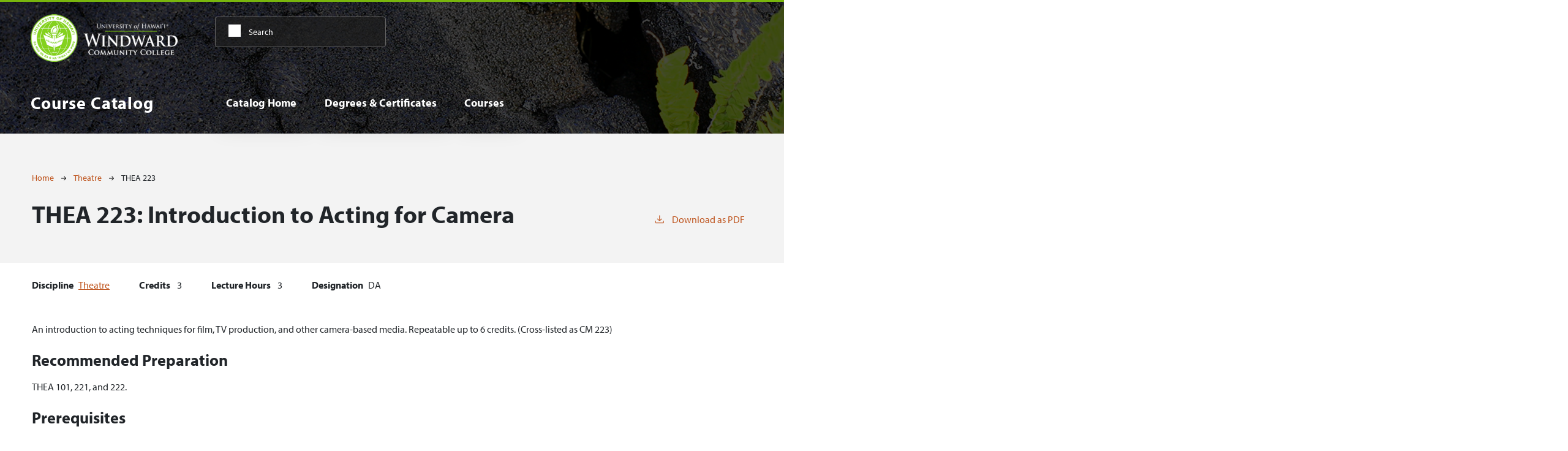

--- FILE ---
content_type: text/html; charset=UTF-8
request_url: https://catalog.windward.hawaii.edu/theatre/thea-223
body_size: 4455
content:
<!DOCTYPE html>
<html lang="en" dir="ltr" prefix="content: http://purl.org/rss/1.0/modules/content/  dc: http://purl.org/dc/terms/  foaf: http://xmlns.com/foaf/0.1/  og: http://ogp.me/ns#  rdfs: http://www.w3.org/2000/01/rdf-schema#  schema: http://schema.org/  sioc: http://rdfs.org/sioc/ns#  sioct: http://rdfs.org/sioc/types#  skos: http://www.w3.org/2004/02/skos/core#  xsd: http://www.w3.org/2001/XMLSchema# ">
  <head>
    <meta charset="utf-8" />
<meta name="description" content="An introduction to acting techniques for film, TV production, and other camera-based media. Repeatable up to 6 credits. (Cross-listed as CM 223)" />
<script async defer data-domain="catalog.windward.hawaii.edu" src="https://plausible.io/js/plausible.js"></script>
<script>window.plausible = window.plausible || function() { (window.plausible.q = window.plausible.q || []).push(arguments) }</script>
<meta name="Generator" content="Drupal 10 (https://www.drupal.org)" />
<meta name="MobileOptimized" content="width" />
<meta name="HandheldFriendly" content="true" />
<meta name="viewport" content="width=device-width, initial-scale=1.0" />
<link rel="icon" href="/themes/custom/windward21/images/favicon.ico" type="image/vnd.microsoft.icon" />
<link rel="canonical" href="https://catalog.windward.hawaii.edu/theatre/thea-223" />
<link rel="shortlink" href="https://catalog.windward.hawaii.edu/node/818" />

    <title>THEA 223 | Windward Community College</title>
    <link rel="stylesheet" media="all" href="/sites/default/files/css/css_MLW2IGUrdLx2hmP_JpmYNOoid-5UmosENtqqnVSMEs0.css?delta=0&amp;language=en&amp;theme=windward21&amp;include=eJxVjUEOwjAMBD8UsEDiPZGTmGJw48p2Kf196QEBt52dw9Sa64Mah9oF6g9kYY_ssQp5eoupXXOoSkGDf9xt3Ggk-IzvM3d-kjlKqmoEzeYJ5Yh3fCVfPWiEgk5p4d4WtHY-wSBaUA57mPuwAUygPV8" />
<link rel="stylesheet" media="all" href="https://use.typekit.net/dtx2gdu.css" />
<link rel="stylesheet" media="all" href="/sites/default/files/css/css_CHTz-UadV8kIqwSwZw6bT3h3UaRnt-gOAfpKogSl1tU.css?delta=2&amp;language=en&amp;theme=windward21&amp;include=eJxVjUEOwjAMBD8UsEDiPZGTmGJw48p2Kf196QEBt52dw9Sa64Mah9oF6g9kYY_ssQp5eoupXXOoSkGDf9xt3Ggk-IzvM3d-kjlKqmoEzeYJ5Yh3fCVfPWiEgk5p4d4WtHY-wSBaUA57mPuwAUygPV8" />

    <script type="application/json" data-drupal-selector="drupal-settings-json">{"path":{"baseUrl":"\/","pathPrefix":"","currentPath":"node\/818","currentPathIsAdmin":false,"isFront":false,"currentLanguage":"en"},"pluralDelimiter":"\u0003","suppressDeprecationErrors":true,"gtag":{"tagId":"G-E1B3WF548V","consentMode":false,"otherIds":[],"events":[],"additionalConfigInfo":[]},"ajaxPageState":{"libraries":"eJxdj10OwjAMgy9UKEziPFXWhlBIG9RkjN2eVRri58XyZ-fBiXE4DEcfJzUpLsYQb5iySTv5bwic1YLawqj96p7OwUR4hOZ_sbeaE27NZntqFyzo3-aTTDU_sCmwIxFiDAbkaZV_3sMVnk4XNSx-BEU355pmaGn9gFhG4F2fmCu9AF-5Udk","theme":"windward21","theme_token":null},"ajaxTrustedUrl":{"\/search":true},"field_group":{"html_element":{"mode":"default","context":"view","settings":{"classes":"","show_empty_fields":false,"id":"","element":"div","show_label":false,"label_element":"h3","label_element_classes":"","attributes":"","effect":"none","speed":"fast"}}},"user":{"uid":0,"permissionsHash":"b9ef5bbff706e92e93b5fc0ba370d53f655fb3c4d94e3b2ea802108cf5e30b6f"}}</script>
<script src="/sites/default/files/js/js_uXnalrwW6YocbQP3EatV7fpZFzh_jU9oUFP-xGL_aio.js?scope=header&amp;delta=0&amp;language=en&amp;theme=windward21&amp;include=eJxLTjYyMDLUTy4tLsnP1UlOji_OTElNSizSRzB10vPz03NS40sS0_XTgQQ6Xy8xK7ECALavGq0"></script>
<script src="/modules/contrib/google_tag/js/gtag.js?t962kp"></script>

              </head>
  <body class="windward-community-college">
        <a href="#main-content" class="visually-hidden focusable">
      Skip to main content
    </a>
    
      <div class="dialog-off-canvas-main-canvas" data-off-canvas-main-canvas>
    <header role="banner" class="site-header-top-nav">
  <div class="header-container layout-container top-nav">
    <div class="row">
      <div class="header-logo-title">
                          <a class="logo" href="https://windward.hawaii.edu">
            <img src="/themes/custom/windward21/images/logo.png" alt="Windward Community College catalog"/>
          </a>

                <div class="header-title">Course Catalog</div>
      </div>
      <div class="site-menu">
        <div class="site-menu-wrapper">
            <div class="region region-primary-menu">
    <div class="views-exposed-form block block-views block-views-exposed-filter-blocksearch-api-page-1" data-drupal-selector="views-exposed-form-search-api-page-1" id="block-windward21-exposedformsearch-apipage-1">
  
    
      <form action="/search" method="get" id="views-exposed-form-search-api-page-1" accept-charset="UTF-8">
  <div class="js-form-item form-item form-type-textfield js-form-type-textfield form-item-search-api-fulltext js-form-item-search-api-fulltext">
      <label for="edit-search-api-fulltext">Fulltext search</label>
        <input data-drupal-selector="edit-search-api-fulltext" type="text" id="edit-search-api-fulltext" name="search_api_fulltext" value="" size="30" maxlength="128" placeholder="Search" class="form-text" />

        </div>
<div data-drupal-selector="edit-actions" class="form-actions js-form-wrapper form-wrapper" id="edit-actions"><input data-drupal-selector="edit-submit-search-api" type="submit" id="edit-submit-search-api" value="Search" class="button js-form-submit form-submit" />
</div>


</form>

  </div>
<nav role="navigation" aria-labelledby="block-windward21-mainnavigation-menu" id="block-windward21-mainnavigation">
            
  <h2 class="visually-hidden" id="block-windward21-mainnavigation-menu">Main navigation</h2>
  

        
              <ul>
              <li>
        <a href="/" data-drupal-link-system-path="&lt;front&gt;">Catalog Home</a>
              </li>
          <li>
        <a href="/degrees" data-drupal-link-system-path="degrees">Degrees &amp; Certificates</a>
              </li>
          <li>
        <a href="/classes" data-drupal-link-system-path="classes">Courses</a>
              </li>
        </ul>
  


  </nav>

  </div>

        </div>
      </div>
    </div>
  </div>
</header>
<div class="layout-container top-nav outer-course-teaser-list">
  <div class="content-wrapper">



    <main role="main" class="site-main-top-nav">
            <span id="main-content" tabindex="-1"></span>
      <div class="layout-content">
        
                
          <div class="region region-content">
    <div data-drupal-messages-fallback class="hidden"></div>
<article about="/theatre/thea-223" class="node node--type-class node--view-mode-full">
  <div class="node__content">
        
    
        <header class="node-header page-header-gray">
  <div class="node-header-text">
      <nav class="breadcrumb" role="navigation" aria-labelledby="system-breadcrumb">
    <h2 id="system-breadcrumb" class="visually-hidden">Breadcrumb</h2>
    <ol>
          <li>
                  <a href="/">Home</a><svg width="17" height="16" viewBox="0 0 17 16" fill="none" xmlns="http://www.w3.org/2000/svg">
  <path d="M17 8L16.448 7.36648L10.5598 0.5L9.07755 1.76703L13.5857 7.01907H0L0 8.98093H13.5857L9.07755 14.233L10.5598 15.5L16.448 8.63351L17 8Z" fill="#000"/>
</svg>
              </li>
          <li>
                  <a href="/theatre">Theatre</a><svg width="17" height="16" viewBox="0 0 17 16" fill="none" xmlns="http://www.w3.org/2000/svg">
  <path d="M17 8L16.448 7.36648L10.5598 0.5L9.07755 1.76703L13.5857 7.01907H0L0 8.98093H13.5857L9.07755 14.233L10.5598 15.5L16.448 8.63351L17 8Z" fill="#000"/>
</svg>
              </li>
          <li>
                  THEA 223
              </li>
        </ol>
  </nav>

                <h1>THEA 223: 
            <span class="field field--name-field-item field--type-string field--label-hidden field__item">Introduction to Acting for Camera</span>
          </h1>
              <div class="pdf-link">
                <a href="/node/818/download-pdf" target="_blank" rel="nofollow" class="pdf-download-link">
  <svg width="18" height="17" viewBox="0 0 18 17" fill="none" xmlns="http://www.w3.org/2000/svg">
    <path d="M1 11.4092V15.5001H16.6818V11.4092" stroke="#000000" stroke-width="1.2"/>
    <path
      d="M8.84095 12.0909L9.2729 11.7145L13.9546 7.69988L13.0907 6.68924L9.50977 9.76297V0.5L8.17214 0.5V9.76297L4.5912 6.68924L3.72732 7.69988L8.40901 11.7145L8.84095 12.0909Z"
      fill="#000000"/>
  </svg>
  Download as PDF
</a>

      </div>

  </div>
    </header>


    <div class="degree-class-content-wrapper">

      
<div  class="degree-class-overview">
      
  <div class="field field--name-field-class-program field--type-entity-reference field--label-above">
    <div class="field__label">Discipline</div>
              <div class="field__item"><a href="/theatre" hreflang="en">Theatre</a></div>
          </div>

  <span class="field field--name-field-credits field--type-integer field--label-above">
    <span class="field__label">Credits</span>
              <span class="field__item">3</span>
          </span>

  <span class="field field--name-field-lecture-hours field--type-integer field--label-above">
    <span class="field__label">Lecture Hours</span>
              <span class="field__item">3</span>
          </span>

  <div class="field field--name-field-articulation-code field--type-entity-reference field--label-above">
    <div class="field__label">Designation</div>
          <div class="field__items">
              <div class="field__item">DA</div>
              </div>
      </div>

  </div>


      <div class="col-12 body-text-wrapper">
        
        
<div  class="degree-class-details">
      
            <div class="field field--name-field-description field--type-text-long field--label-hidden field__item">An introduction to acting techniques for film, TV production, and other camera-based media. Repeatable up to 6 credits. (Cross-listed as CM 223)</div>
      
  <div class="field field--name-field-recommended field--type-text-long field--label-above">
    <div class="field__label">Recommended Preparation</div>
              <div class="field__item"><p>THEA 101, 221, and 222.</p>
</div>
          </div>

  <div class="field field--name-field-pr field--type-text-long field--label-above">
    <div class="field__label">Prerequisites</div>
              <div class="field__item"><p>Grade of C or better in THEA 221.</p>
</div>
          </div>

  <div class="field field--name-field-course-outcomes field--type-text-long field--label-above">
    <div class="field__label">Course Outcomes</div>
              <div class="field__item"><ul> <li>Demonstrate the skill of acting by using the camera lens to convey story.</li> <li>Illustrate the complexities of character within a given text.</li> <li>Analyze performances for television and film for quality and desired effect on the audience.</li> </ul></div>
          </div>

  </div>

              </div>
    </div>
  </div>
</article>

  </div>

      </div>
    </main>

  </div>
</div>



  
  
  

    
<footer role="contentinfo" class="site-footer top-nav">
  <div class="footer-top">
    <div class="container">
      <div class="row">
        <div class="col-12">
          <div class="site-footer-menu">
              <div class="region region-footer">
    <div id="block-windward21-anaffirmativeactionequalopportunityinstitution" class="block block-block-content block-block-contente274c98d-9c7f-474b-9c4f-d92bed9dfd20">
  
    
      
            <div class="field field--name-body field--type-text-with-summary field--label-hidden field__item"><p><a href="https://www.hawaii.edu/offices/eeo/policies/" target="_blank">An Equal Opportunity Institution</a></p></div>
      
  </div>
<nav role="navigation" aria-labelledby="block-windward21-awindward21ount-menu-menu" id="block-windward21-awindward21ount-menu">
            
  <h2 class="visually-hidden" id="block-windward21-awindward21ount-menu-menu">User account menu</h2>
  

        
              <ul>
              <li>
        <a href="/user/login" data-drupal-link-system-path="user/login">Staff Login</a>
              </li>
        </ul>
  


  </nav>

  </div>

          </div>
        </div>
      </div>
      <small class="footer-copyright">&copy; 2026 Windward Community College</small>
    </div>
  </div>
  <div class="container footer-bottom">
    <small class="footer-cc-link">
      <a href="https://cleancatalog.com">Course Catalog Software by Clean Catalog</a>
    </small>
  </div>
</footer>


</div>
  </div>

    
    <script src="/sites/default/files/js/js__SLlprLIxPLZLwg9CsUrsUayMngCbdr2873YvbsBlY8.js?scope=footer&amp;delta=0&amp;language=en&amp;theme=windward21&amp;include=eJxLTjYyMDLUTy4tLsnP1UlOji_OTElNSizSRzB10vPz03NS40sS0_XTgQQ6Xy8xK7ECALavGq0"></script>

              </body>
</html>
